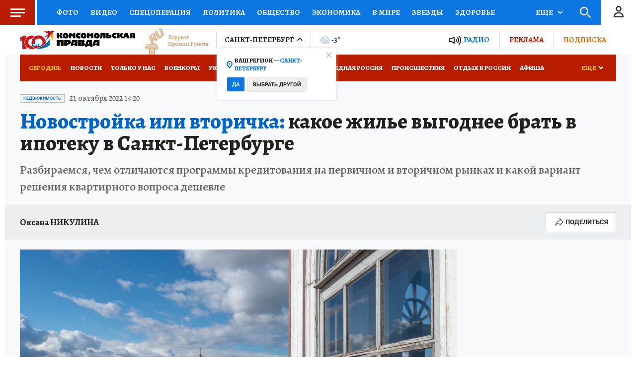

--- FILE ---
content_type: text/html
request_url: https://tns-counter.ru/nc01a**R%3Eundefined*kp_ru/ru/UTF-8/tmsec=kp_ru/338162762***
body_size: -72
content:
E62B731B69704381X1768964993:E62B731B69704381X1768964993

--- FILE ---
content_type: text/json; charset=utf-8
request_url: https://ssp.24smi.net/yhb
body_size: 2344
content:
{"bids":[{"displayCode":"(function (w, d) {var s = d.createElement('script');s.async = true;s.src = 'https://jsn.24smi.net/smi87.js';d.body.appendChild(s);(w.smiq = w.smiq || []).push({element: d.getElementById('adv-1768964992523-343'),blockId: 28986,yhb: true,yhbPrice: 8.374699999999999,force: true,config: JSON.parse(\"{\\\"version\\\":\\\"2\\\",\\\"template_src\\\":\\\"https://jsn.24smi.net/9/3/28986/23070.js?t=1744107129\\\",\\\"device_target\\\":[{\\\"enabled\\\":true,\\\"type\\\":\\\"mobile\\\",\\\"width\\\":480},{\\\"enabled\\\":true,\\\"type\\\":\\\"tablet\\\",\\\"width\\\":1024},{\\\"enabled\\\":true,\\\"type\\\":\\\"desktop\\\"}],\\\"check_visibility\\\":true,\\\"shadow_dom\\\":true,\\\"renderer_src\\\":\\\"https://jsn.24smi.net/v2-renderer/31.js\\\",\\\"lazy_image\\\":true,\\\"dynamic_size\\\":true,\\\"data_url\\\":\\\"ssp10.24smi.net/rtb/v2/ad\\\",\\\"smi_uid\\\":\\\"1LmmgoewC\\\",\\\"check_teaser_visibility\\\":true,\\\"show_id\\\":\\\"12143f3d-716a-4d87-8d58-c899318c0b82\\\",\\\"teaser_visibility_url\\\":\\\"dsp12.24smi.net/collect_teaser\\\",\\\"template_id\\\":23070,\\\"available_banner_sizes\\\":[{\\\"width\\\":320,\\\"height\\\":100},{\\\"width\\\":300,\\\"height\\\":600},{\\\"width\\\":320,\\\"height\\\":480},{\\\"width\\\":640,\\\"height\\\":360},{\\\"width\\\":300,\\\"height\\\":500},{\\\"width\\\":320,\\\"height\\\":250},{\\\"width\\\":336,\\\"height\\\":280},{\\\"width\\\":250,\\\"height\\\":250},{\\\"width\\\":970,\\\"height\\\":250},{\\\"width\\\":480,\\\"height\\\":320},{\\\"width\\\":200,\\\"height\\\":200},{\\\"width\\\":600,\\\"height\\\":500},{\\\"width\\\":240,\\\"height\\\":600},{\\\"width\\\":640,\\\"height\\\":300},{\\\"width\\\":320,\\\"height\\\":50},{\\\"width\\\":240,\\\"height\\\":400},{\\\"width\\\":300,\\\"height\\\":300},{\\\"width\\\":160,\\\"height\\\":600},{\\\"width\\\":300,\\\"height\\\":250}],\\\"config\\\":\\\"{}\\\",\\\"visibility_url\\\":\\\"dsp12.24smi.net/collect\\\"}\"),data: JSON.parse(\"{\\\"news\\\":[{\\\"id\\\":5572967,\\\"cid\\\":43155,\\\"title\\\":\\\"Давление станет 120 на 80, а сосуды очистятся за 10 дней! Рецепт\\\",\\\"url\\\":\\\"https://adwile.com/top/in/5572967/45745/?chash=1LmmgoewC\\\\u0026i=28986\\\\u0026p=gAAAAABpcEOCbKSv0EdpeiRgcLa1yUkj3q8Uo2neDGm32NWva600XKCw99oM6YN0pwMDQtnnEThqKBv8XWDJymRanNd5-53REP4t3LcHpfIV9u9LuN1qijk%3D\\\\u0026r=gAAAAABpcEOCTq2lEg4jGcx3n4ie6BWJ2z-jz6jt_Dbnz3gVaMreCEPiICox_jK91sfpmyepq2ULGCZXPCEaT_b6ASW6RxVxgQ%3D%3D\\\\u0026show_id=12143f3d-716a-4d87-8d58-c899318c0b82\\\\u0026smi_uid=1LmmgoewC\\\\u0026subid_algo=logreg_default_ad_hb_v0\\\\u0026subid_hist=vishist\\\\u0026subid_isbid=isbid_1\\\\u0026subid_pm=pm_1\\\\u0026subid_yhb=yhb_1\\\\u0026template_id=23070\\\\u0026utm_medium=cpc\\\\u0026utm_source=45745\\\",\\\"img\\\":\\\"https://img2.24smi.net/100_100/2/9/29c65cef3b73c2933028b4195291a8db.jpeg\\\",\\\"name\\\":\\\"\\\",\\\"icp\\\":\\\"203,116,98\\\",\\\"crid\\\":\\\"5572967\\\"},{\\\"id\\\":5572957,\\\"cid\\\":43155,\\\"title\\\":\\\"Гипертоники, не ждите инфаркта. Если давление выше 120/80, ешьте.\\\",\\\"url\\\":\\\"https://adwile.com/top/in/5572957/45745/?chash=1LmmgoewC\\\\u0026i=28986\\\\u0026p=gAAAAABpcEOCbKSv0EdpeiRgcLa1yUkj3q8Uo2neDGm32NWva600XKCw99oM6YN0pwMDQtnnEThqKBv8XWDJymRanNd5-53REP4t3LcHpfIV9u9LuN1qijk%3D\\\\u0026r=gAAAAABpcEOCTq2lEg4jGcx3n4ie6BWJ2z-jz6jt_Dbnz3gVaMreCEPiICox_jK91sfpmyepq2ULGCZXPCEaT_b6ASW6RxVxgQ%3D%3D\\\\u0026show_id=12143f3d-716a-4d87-8d58-c899318c0b82\\\\u0026smi_uid=1LmmgoewC\\\\u0026subid_algo=logreg_default_ad_hb_v0\\\\u0026subid_hist=vishist\\\\u0026subid_isbid=isbid_1\\\\u0026subid_pm=pm_1\\\\u0026subid_yhb=yhb_1\\\\u0026template_id=23070\\\\u0026utm_medium=cpc\\\\u0026utm_source=45745\\\",\\\"img\\\":\\\"https://img2.24smi.net/100_100/4/2/4219885b1ffce99d5a0845ae409ca5a2.jpeg\\\",\\\"name\\\":\\\"\\\",\\\"icp\\\":\\\"216,203,202\\\",\\\"crid\\\":\\\"5572957\\\"},{\\\"id\\\":5572950,\\\"cid\\\":43155,\\\"title\\\":\\\"Кардиологи не ожидали, но эта таблетка очищает сосуды за ночь!\\\",\\\"url\\\":\\\"https://adwile.com/top/in/5572950/45745/?chash=1LmmgoewC\\\\u0026i=28986\\\\u0026p=gAAAAABpcEOCbKSv0EdpeiRgcLa1yUkj3q8Uo2neDGm32NWva600XKCw99oM6YN0pwMDQtnnEThqKBv8XWDJymRanNd5-53REP4t3LcHpfIV9u9LuN1qijk%3D\\\\u0026r=gAAAAABpcEOCTq2lEg4jGcx3n4ie6BWJ2z-jz6jt_Dbnz3gVaMreCEPiICox_jK91sfpmyepq2ULGCZXPCEaT_b6ASW6RxVxgQ%3D%3D\\\\u0026show_id=12143f3d-716a-4d87-8d58-c899318c0b82\\\\u0026smi_uid=1LmmgoewC\\\\u0026subid_algo=logreg_default_ad_hb_v0\\\\u0026subid_hist=vishist\\\\u0026subid_isbid=isbid_1\\\\u0026subid_pm=pm_1\\\\u0026subid_yhb=yhb_1\\\\u0026template_id=23070\\\\u0026utm_medium=cpc\\\\u0026utm_source=45745\\\",\\\"img\\\":\\\"https://img2.24smi.net/100_100/1/7/1773df02048aab4df78ce23e3d91261e.jpeg\\\",\\\"name\\\":\\\"\\\",\\\"icp\\\":\\\"26,42,63\\\",\\\"crid\\\":\\\"5572950\\\"},{\\\"id\\\":5592992,\\\"cid\\\":43155,\\\"title\\\":\\\"Гипертоники, не ждите инфаркта. Если давление выше 120/80, ешьте.\\\",\\\"url\\\":\\\"https://adwile.com/top/in/5592992/45745/?chash=1LmmgoewC\\\\u0026i=28986\\\\u0026p=gAAAAABpcEOCbKSv0EdpeiRgcLa1yUkj3q8Uo2neDGm32NWva600XKCw99oM6YN0pwMDQtnnEThqKBv8XWDJymRanNd5-53REP4t3LcHpfIV9u9LuN1qijk%3D\\\\u0026r=gAAAAABpcEOCTq2lEg4jGcx3n4ie6BWJ2z-jz6jt_Dbnz3gVaMreCEPiICox_jK91sfpmyepq2ULGCZXPCEaT_b6ASW6RxVxgQ%3D%3D\\\\u0026show_id=12143f3d-716a-4d87-8d58-c899318c0b82\\\\u0026smi_uid=1LmmgoewC\\\\u0026subid_algo=logreg_default_ad_hb_v0\\\\u0026subid_hist=vishist\\\\u0026subid_isbid=isbid_1\\\\u0026subid_pm=pm_1\\\\u0026subid_yhb=yhb_1\\\\u0026template_id=23070\\\\u0026utm_medium=cpc\\\\u0026utm_source=45745\\\",\\\"img\\\":\\\"https://img2.24smi.net/100_100/f/5/f59e80ab435865e7e8a9782096d7092d.jpeg\\\",\\\"name\\\":\\\"\\\",\\\"icp\\\":\\\"132,119,101\\\",\\\"disclaimer\\\":\\\"18+. БАД. Не является лекарственным средством.\\\",\\\"crid\\\":\\\"5592992\\\"},{\\\"id\\\":5572956,\\\"cid\\\":43155,\\\"title\\\":\\\"109 летний кардиолог дал рекомендации как снизить давление быстро\\\",\\\"url\\\":\\\"https://adwile.com/top/in/5572956/45745/?chash=1LmmgoewC\\\\u0026i=28986\\\\u0026p=gAAAAABpcEOCbKSv0EdpeiRgcLa1yUkj3q8Uo2neDGm32NWva600XKCw99oM6YN0pwMDQtnnEThqKBv8XWDJymRanNd5-53REP4t3LcHpfIV9u9LuN1qijk%3D\\\\u0026r=gAAAAABpcEOCTq2lEg4jGcx3n4ie6BWJ2z-jz6jt_Dbnz3gVaMreCEPiICox_jK91sfpmyepq2ULGCZXPCEaT_b6ASW6RxVxgQ%3D%3D\\\\u0026show_id=12143f3d-716a-4d87-8d58-c899318c0b82\\\\u0026smi_uid=1LmmgoewC\\\\u0026subid_algo=logreg_default_ad_hb_v0\\\\u0026subid_hist=vishist\\\\u0026subid_isbid=isbid_1\\\\u0026subid_pm=pm_1\\\\u0026subid_yhb=yhb_1\\\\u0026template_id=23070\\\\u0026utm_medium=cpc\\\\u0026utm_source=45745\\\",\\\"img\\\":\\\"https://img2.24smi.net/100_100/8/3/83ae32f19abd10fe8fae1af061665b17.jpeg\\\",\\\"name\\\":\\\"\\\",\\\"icp\\\":\\\"197,59,7\\\",\\\"crid\\\":\\\"5572956\\\"}],\\\"settings\\\":{\\\"checkVisibility\\\":true,\\\"useSlider\\\":false,\\\"billingNoticeUrl\\\":\\\"https://ssp10.24smi.net/rtb/v2/bn?id=d4540dd6-7d1c-4ef7-8939-29070de910dd\\\",\\\"cmUrls\\\":[\\\"https://cm.pxltag.com/sync?platform_id=e8ab3b1c90494e6195eea5afa9b47bd7\\\\u0026external_id=1LmmgoewC\\\",\\\"https://lbs-eu1.ads.betweendigital.com/match?bidder_id=45802\\\\u0026external_user_id=1LmmgoewC\\\\u0026external_matching=1\\\\u0026forward=1\\\",\\\"https://mc.acint.net/rmatch?dp=475\\\\u0026r=https%3A%2F%2Fcm.pxltag.com%2Fsync%3Fplatform_id%3D63769%26external_id%3D%24%7BUSER_ID%7D\\\",\\\"https://sp.kombinat.digital/cm?ssp=adwile\\\\u0026redirect_url=https%3A%2F%2Fcm.pxltag.com%2Fsync%3Fplatform_id%3D63840%26external_id%3D%7Buid%7D\\\",\\\"https://cm.pxltag.com/rsync?platform_id=63849\\\\u0026sync_url=https%3A%2F%2Fa.utraff.com%2Fsync%3Fssp%3D3785%26id%3D%7Binner_id%7D\\\",\\\"https://cm.pxltag.com/rsync?platform_id=63859\\\\u0026sync_url=https%3A%2F%2Fexchange.buzzoola.com%2Fcookiesync%2Fssp%2Fadwile%3Fuid%3D%7Binner_id%7D\\\",\\\"https://a.giraff.io/rtb/sync?ssp=adwile-ssp\\\\u0026redirect=https%3A%2F%2Fcm.pxltag.com%2Fsync%3Fplatform_id%3D63867%26external_id%3D%24%7BUID%7D\\\",\\\"https://cm.pxltag.com/rsync?platform_id=63621\\\\u0026sync_url=https%3A%2F%2Flbs-eu1.ads.betweendigital.com%2Fmatch%3Fbidder_id%3D45802%26external_user_id%3D%7Binner_id%7D%26external_matching%3D1%26forward%3D1\\\"],\\\"diUrls\\\":[\\\"https://dsp10.24smi.net/di?id=12143f3d-716a-4d87-8d58-c899318c0b82\\\"]}}\")});})(window, document);","id":"adv-1768964992523-343","cpm":8.374699999999999,"currency":"RUB","codeType":"js","placementId":"28986","size":{"width":300,"height":600},"place_sizes":[[300,600],[240,400]],"disableFullscreen":true}]}